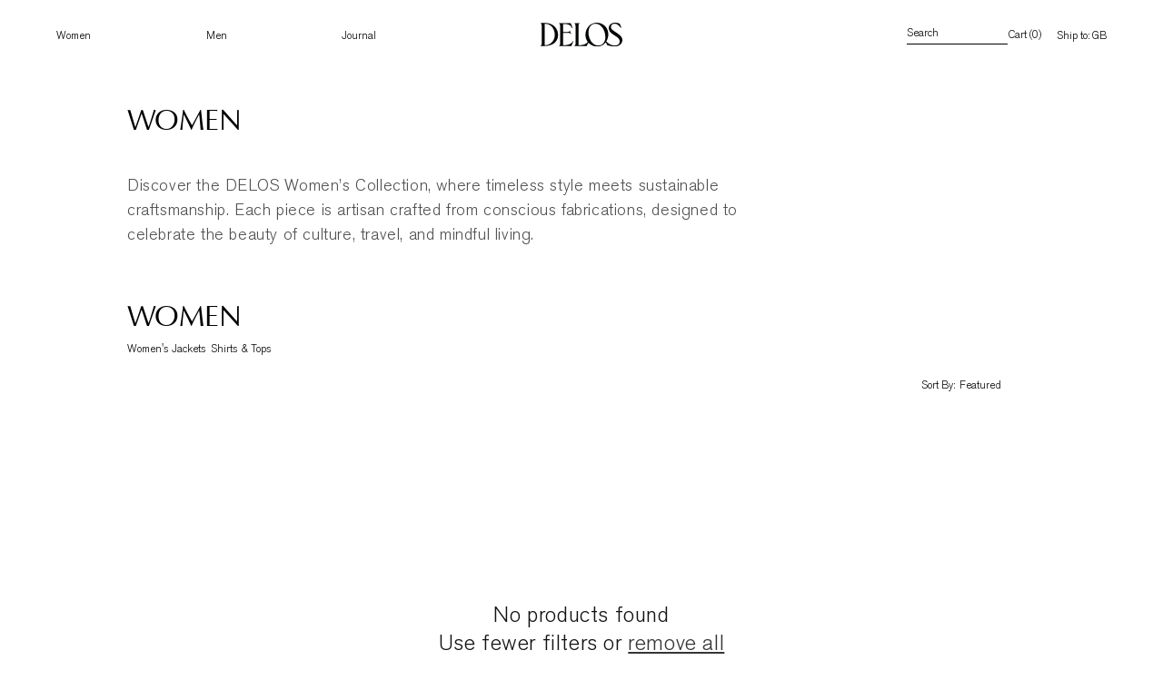

--- FILE ---
content_type: text/css
request_url: https://delos.land/cdn/shop/t/40/assets/custom.css?v=24154701597282172241767979572
body_size: 2415
content:
sticky-header{background:transparent;border:none;transition:.2s ease all}sticky-header[hide=false]{transform:translateY(0)}sticky-header[hide=true]{transform:translateY(-100px)}sticky-header[dark=true] .header__inline-menu .link,sticky-header[dark=true] predictive-search .search__input,sticky-header[dark=true] .header__icon--cart,sticky-header[dark=true] .localization-form__select{color:#000}sticky-header[dark=true] predictive-search .field:after{border-color:#000}sticky-header[dark=true] predictive-search .search__input::placeholder{color:#000}sticky-header[dark=true] account-icon span{color:#000}sticky-header[dark=true] .header-localization .disclosure .localization-form__select{color:#000}sticky-header[dark=true] .icon-hamburger line,sticky-header[dark=true] .icon-search g,sticky-header[dark=true] .icon-search line{stroke:#000}sticky-header[dark=true] .header__icon--cart .svg-wrapper,sticky-header[dark=true] .cart-count-bubble{color:#000}.header__inline-menu .link{font-family:Akzidenz-Grotesk BQ;font-weight:400;font-size:12px;letter-spacing:0px;opacity:1;color:#fff}sticky-header predictive-search .search__input{background:transparent!important;font-size:12px;padding-left:0;padding-bottom:4px;top:0;padding-top:0;height:100%;min-height:100%}sticky-header predictive-search .field:after{border:0;border-bottom:1px solid white;box-shadow:none!important;height:100%}sticky-header predictive-search .field__label{display:none}sticky-header .reset__button{right:0!important;bottom:0!important;width:7px!important;height:100%!important}sticky-header predictive-search .search__input:focus{border:none;box-shadow:none;padding-bottom:8px;padding-left:0;top:0;padding-top:0}sticky-header predictive-search .field__input::placeholder{opacity:1!important;color:#fff}sticky-header predictive-search .field__input:not(:placeholder-shown){padding:5px!important}sticky-header predictive-search .field__input{font: 12px/14px Akzidenz-Grotesk BQ;letter-spacing:0px;opacity:1}sticky-header #predictive-search-results>*{font-family:Akzidenz-Grotesk BQ!important}.header__search.hide_on_desktop{display:none}account-icon span{font-family:Akzidenz-Grotesk BQ;font-size:12px;font-weight:400;color:#fff;line-height:16px;width:max-content!important;height:100%!important}.header__icons,.list-menu--inline{gap:70px}.list-menu--inline .header__menu-item{padding:0}.header__icon--cart,.header__icon--account{text-decoration:none;width:max-content;height:100%}.footer-block__details-content .list-menu__item,.footer-block__details-content p a{font-size:12px!important;font-family:Akzidenz-Grotesk BQ;font-weight:400;color:#fff!important;opacity:1;text-decoration:none!important}.footer-block__details-content p a:hover{color:#fff}.footer-block{width:max-content!important}.footer__content-bottom{display:none}.footer{background:transparent url(/cdn/shop/files/DELOS_HS25_4x512_2x_786a9cfb-45c5-41b3-89b1-894af6d212a5.png) 0% 0% no-repeat padding-box}.newsletter__wrapper .newsletter-form{margin-left:0;align-items:flex-end;gap:10px}@media (max-width: 768px){.newsletter__wrapper .newsletter-form{align-items:flex-start}}.newsletter__wrapper{padding-left:140px!important}.header__icon--menu[aria-expanded=true]:before{display:none}@media screen and (min-width: 990px){.search-modal__content{padding:0}}.custom-header-icons{display:none}@media (max-width: 1280px){.newsletter__wrapper{flex-direction:column;align-items:flex-start!important;gap:20px!important}}@media (max-width: 989px){.header{padding:18px 35px!important;grid-template-areas:"custom-icons heading icons";grid-template-columns:1fr 1fr 1fr}.custom-header-icons{display:flex;grid-area:custom-icons;justify-content:flex-start}.header__search.hide_on_mobile{display:none}.header__icons{gap:0px!important}.header__search.hide_on_desktop{display:inline-flex;grid-area:search-mobile}.js details>.menu-drawer{background:#ffffff8c 0% 0% no-repeat padding-box;opacity:1;backdrop-filter:blur(30px);-webkit-backdrop-filter:blur(30px);margin-top:-80px;z-index:-1;height:100vh;padding-top:80px}.menu-drawer__utility-links{display:flex;align-items:center;justify-content:space-between}.js details>.menu-drawer__submenu{background:transparent}.js .menu-drawer__submenu{left:35px!important;top:100px!important}.menu-drawer__close-button{display:none!important}.menu-drawer__submenu{padding-top:3rem}.js .menu-drawer__navigation .submenu-open{visibility:visible!important}.header__icon--menu .icon-hamburger,.header__icon--menu .icon-close{width:15px;height:10px}.header__icon .icon-search{width:15px;height:15px}.header__icon--cart .svg-wrapper{width:100%;height:max-content;font: 12px/14px Akzidenz-Grotesk BQ;letter-spacing:0px;color:#fff;opacity:1}.header__heading-logo{width:64px;height:18px}.list-menu__item{font: 12px/14px Akzidenz-Grotesk BQ;letter-spacing:0px;color:#000;opacity:1}.menu-drawer__menu.submenu-open .list-menu__item[aria-expanded=false],.menu-drawer__menu.submenu-open>li>a.list-menu__item{opacity:.5}.menu-drawer__menu.submenu-open .list-menu__item[aria-expanded=true]{opacity:1;text-decoration:underline}.js .menu-drawer__menu li{margin-bottom:30px!important}.menu-drawer__menu-item{padding:10px 10px 10px 35px!important}.menu-drawer__inner-submenu .menu-drawer__menu-item{padding-left:0!important}sticky-header predictive-search .search__button{height:100%!important}sticky-header predictive-search input{padding:5px!important}.custom-header-icons.menu-open .header__search .header__icon{position:static!important}.custom-header-icons.menu-open .header__search .header__icon .svg-wrapper{position:absolute;top:17px;right:167px}sticky-header .reset__button{right:calc(var(--inputs-border-width) + 4.4rem)!important;bottom:unset!important;width:max-content!important;height:100%!important}}@media (max-width: 640px){.header{padding:18px 35px!important;grid-template-areas:"custom-icons heading icons";grid-template-columns:1fr 1fr 1fr}.custom-header-icons{display:flex;grid-area:custom-icons;justify-content:flex-start}.header__search.hide_on_mobile{display:none}.header__icons{gap:0px!important}.header__search.hide_on_desktop{display:inline-flex;grid-area:search-mobile}.js details>.menu-drawer{background:#ffffff8c 0% 0% no-repeat padding-box;opacity:1;backdrop-filter:blur(30px);-webkit-backdrop-filter:blur(30px);margin-top:-80px;z-index:-1;height:100vh;padding-top:80px}.menu-drawer__utility-links{display:flex;align-items:center;justify-content:space-between;padding-left:35px!important;padding-right:35px!important;z-index:100}.menu-drawer__utility-links .localization-form__select{padding-right:0!important}.js details>.menu-drawer__submenu{background:transparent}.js .menu-drawer__submenu{left:35px!important;top:100px!important}.menu-drawer__close-button{display:none!important}.menu-drawer__submenu{padding-top:3rem}.js .menu-drawer__navigation .submenu-open{visibility:visible!important}.header__icon--menu .icon-hamburger,.header__icon--menu .icon-close{width:15px;height:10px}.header__icon .icon-search{width:15px;height:15px}.header__icon--cart .svg-wrapper{width:100%;height:max-content;font: 12px/14px Akzidenz-Grotesk BQ;letter-spacing:0px;color:#fff;opacity:1}.header__heading-logo{width:64px;height:18px}.menu-drawer__menu-item{font: 12px/14px Akzidenz-Grotesk BQ!important;letter-spacing:0px;color:#000;opacity:1}.menu-drawer__menu.submenu-open .list-menu__item[aria-expanded=false],.menu-drawer__menu.submenu-open>li>a.list-menu__item{opacity:.5}.menu-drawer__menu .list-menu__item[aria-expanded=true]{opacity:1;text-decoration:underline}.js .menu-drawer__menu li{margin-bottom:15px!important}.menu-drawer__menu-item{padding:10px 10px 10px 35px!important}.menu-drawer__inner-submenu .menu-drawer__menu-item{padding-left:0!important}}facet-filters-form{margin-right:100px}.custom-image-banner{grid-column:span 2}.custom-image-banner img{width:100%;height:100%;object-fit:cover}.custom-image-banner-2{grid-column:span 2;grid-row:span 2}.custom-image-banner-2 img{width:100%;height:100%;object-fit:cover}.header__menu-item svg{display:none}header-menu details.mega-menu[open]+sticky-header{background:#fff!important}.list-menu--inline{max-width:352px;width:100%;justify-content:space-between}.header__inline-menu{margin-left:0}.header__icons{width:100%;justify-content:flex-end;gap:50px}.js .header-localization:not(.menu-drawer__localization) .localization-form__select{padding:0;height:max-content!important}.search-modal__content,.search-modal__content predictive-search{position:static!important}.menu-drawer-container[open] .icon-close{color:#000}.menu-drawer-container[open]+.icon-search line,.menu-drawer-container[open]+.icon-search d{stroke:#000}:root{--grid-desktop-vertical-spacing2: 87px;--grid-desktop-horizontal-spacing2: 22px;--grid-desktop-vertical-spacing3: 13px;--grid-desktop-horizontal-spacing3: 13px}.template-blog .blog-articles.blog-flex{display:flex;flex-direction:column}.template-blog .card__information{display:flex;flex-direction:column;justify-content:center;align-items:center;text-align:center}.template-blog a.button.button--primary{text-transform:initial}.custom-announcement{text-transform:uppercase}.template-article .creator-article-template__hero-200.media{height:200px;width:200px;margin:0 auto}.template-article .richtextImage-inner img,.template-article .three_image-inner img,.template-article .product-left-inner img{width:100%;height:100%}.template-article .three_Image-wrapper{display:flex;gap:31px;justify-content:center}.template-article .multicolumn .title{width:100%}.template-article .multi-subtitle{text-transform:initial}.template-blog .blog-articles.blog-flex{max-width:122rem;margin:0 auto}.template-blog .card__inner.color-background-2.gradient.ratio{max-width:700px;margin:0 auto}.template-blog .card__information{padding-top:3.3rem}.template-blog .card__heading a.full-unstyled-link{text-decoration:none!important}.template-blog a.button.button--primary{max-width:290px;text-decoration:none!important}.template-blog .blog-articles.blog-flex{padding-bottom:8.7rem}.template-article .media-creator img{width:200px;height:200px}.template-article .custom-delos-maison p,.template-blog p{text-transform:initial!important}.template-article article.article-template{max-width:1500px;margin:0 auto}.template-article .article-template__hero-container{max-width:700px}.template-article .article-template header{margin-top:48px;margin-bottom:25px}.template-article h1.article-template__title{font: 24px/29px Optima;letter-spacing:0px;color:#000;text-transform:uppercase;opacity:1}.template-article .creator_image{text-align:center;font: 12px/14px Optima;letter-spacing:0px;color:#000;margin-bottom:56px}.template-article .creator_description,.template-article .creator_description p{font: 12px/14px Akzidenz-Grotesk BQ Light;letter-spacing:0px;color:#000;opacity:1}.template-article .creator_description{max-width:600px;margin:25px auto 0}.template-article .article-template__back{font-size:1.2rem;display:flex;justify-content:space-between;max-width:980px;margin:0 auto}.template-article .article-template__hero-container{position:relative}.template-article .article-template__previous{font-size:1.2rem}.template-article .multicolumn .title{font-size:3.2rem;font-family:var(--font-secondary)!important}.template-article .multicolumn-inner{max-width:123.2rem}.template-article .multicolumn-list.grid--4-col-desktop h3.inline-richtext{font-size:20px;font-family:var(--font-secondary)!important}.template-article .multicolumn-list.grid--4-col-desktop .multi-subtitle{font-size:1.2rem;font-family:var(--font-secondary)!important}.template-article .richtextImage-wrapper .richtextImage-inner{max-width:700px;margin:0 auto}.template-article .custom-delos-maison .richtextImage-wrapper .richtextImage-inner{padding-bottom:35px}.template-article a.button.button--primary{margin-top:8.6rem}.template-article h2.title.text-center{font-size:3.2rem;margin-bottom:4.2rem;font-family:var(--font-secondary)!important}h2.rich-text__heading.rte.inline-richtext.h2.scroll-trigger.animate--slide-in{font-family:var(--font-secondary)!important}.template-article .three_Image-wrapper{padding-top:6rem}.template-article .custom-delos-maison p{font-weight:300;color:#000;font-size:12px}.article-template__link.next-article .icon-wrap{transform:rotate(0);margin-left:10px}.template-article .article-template__back a.article-template__link{text-decoration:none}.article-template__back a:hover .icon-text{text-decoration:underline!important}.previous-article .icon-arrow{rotate:180deg}.template-article .article-template__back{margin-bottom:-60px;z-index:9999999;position:relative}.template-article span.icon-wrap-inner{padding:0 5px;text-decoration:none!important}.article-template__back a:hover span.icon-wrap-inner{text-decoration:none!important}@media screen and (min-width: 720px){.template-blog a.button.button--primary{min-width:290px;text-decoration:none!important}.template-blog .blog-articles{column-gap:var(--grid-desktop-horizontal-spacing2);row-gap:var(--grid-desktop-vertical-spacing2)}.template-blog .article-card .card__heading{font-size:2.4rem}.template-article .multicolumn-list.grid--4-col-desktop.grid{column-gap:var(--grid-desktop-horizontal-spacing3);row-gap:var(--grid-desktop-vertical-spacing3)}.template-article .background-none .multicolumn-card__image-wrapper{margin-left:0;margin-right:0}.template-article .multicolumn-list.grid--4-col-desktop .multicolumn-card__info{padding-left:0!important}.template-article .blog-post-products .grid.product-grid.contains-card--standard.grid--2-col-desktop.grid--2-col-tablet-down{max-width:81.4rem;margin:0 auto}.template-article .multicolumn-list.grid--4-col-desktop .multicolumn-card__image-wrapper{max-width:28rem}.template-article a.article-template__link.link.next-article{padding-right:20px}}@media (max-width: 989px) and (min-width: 720px){.template-article .article-template__back{z-index:2}.template-article .article-template__hero-container{max-width:610px}.template-article a.article-template__link.link.next-article{padding-right:15px}.template-article .article-template__back a.article-template__link{padding-left:10px}.template-article slider-component.slider-mobile-gutter{padding-left:20px}.custom-delos-where-eat .title-wrapper-with-link a,.template-article .slider-buttons{display:none!important}.template-article .slider.slider--mobile{position:relative;flex-wrap:inherit;overflow-x:auto;scroll-snap-type:x mandatory;scroll-behavior:smooth;-webkit-overflow-scrolling:touch;margin-bottom:1rem}.template-article .slider.slider--mobile.contains-content-container .slider__slide{max-width:280px}}@media screen and (max-width: 720px){.template-blog .article-card .card__heading{font-size:2.4rem}.template-blog a.button.button--primary{font-size:1.2rem}.template-blog .caption-with-letter-spacing{padding-bottom:10px}.template-blog .divider-container{opacity:1}.template-article .grid.product-grid{padding:10px}.template-article .article-template__hero-container{max-width:45rem;padding:0 35px 35px}.template-article .article-template__back{z-index:9999999;position:relative;top:0;padding:0 5px}.template-article .article-template__back span.icon-text{display:none}.template-article h1.article-template__title{font-size:2.4rem}.template-article .article-template header{margin-top:1.69rem}.template-article .creator_description{padding-top:1.2rem}.template-article .divider-container{display:none}.template-article .multicolumn .title{font-size:2.4rem}.template-article .slider-buttons{display:none!important}.template-article .slider.slider--mobile.contains-content-container .slider__slide{max-width:280px}.template-article .multicolumn{padding-left:3.7rem;padding-right:0}.template-article .multicolumn-card__info{padding-left:0!important}.custom-delos-where-eat .center.small-hide.medium-hide{display:block!important}.custom-delos-where-eat .title-wrapper-with-link a{display:none!important}.template-article .three_Image-wrapper{flex-direction:column}.template-article .multicolumn{padding-left:0rem}.template-blog .custom-divider{margin:4rem 0}}.custom-header__wrapper.page-width-wide.custom-header--simple.scroll-down,.custom-announcement.scroll-down{position:absolute;top:-160px}.menu-drawer__menu.has-submenu{display:flex;flex-wrap:wrap}.header__icon--cart{font: 12px/14px Akzidenz-Grotesk BQ;letter-spacing:0px;color:#fff;opacity:1;margin-right:0}#shopify-section-template--25527136289155__rich_text_eyJFzK .rich-text__text,#shopify-section-template--25527136289155__rich_text_jXMHjz .rich-text__text{max-width:602px;margin:44px auto 0}#cart-icon-bubble .svg-wrapper{justify-content:flex-end;width:max-content;height:max-content}@media (max-width: 749px){account-icon{display:none}.custom-header-icons.menu-open .header__search .header__icon .svg-wrapper{position:absolute;top:17px;right:85px}}@media (min-width: 750px) and (max-width: 989px){.header__icons{gap:20px!important}}
/*# sourceMappingURL=/cdn/shop/t/40/assets/custom.css.map?v=24154701597282172241767979572 */


--- FILE ---
content_type: text/css
request_url: https://delos.land/cdn/shop/t/40/assets/component-mega-menu.css?v=93372789465257646641767979572
body_size: 194
content:
.mega-menu{position:static}.mega-menu__content{background-color:rgb(var(--color-background));border-left:0;border-radius:0;border-right:0;left:0;overflow-y:hidden;padding-bottom:0rem;padding-top:0rem;position:absolute;right:0;top:0}.shopify-section-header-sticky .mega-menu__content{max-height:calc(100vh - var(--header-bottom-position-desktop, 20rem) - 4rem)}.header-wrapper--border-bottom .mega-menu__content{border-top:0}.js .mega-menu__content{transform:translate(-100%);transition:.3s ease transform;opacity:1;height:100%;min-height:100vh;width:100%;max-width:639px}.js .mega-menu__content .mega-menu__list{margin:0!important}.js .mega-menu::details-content{content-visibility:visible;transition:.5s ease content-visibility}.mega-menu[open] .mega-menu__content{transform:translate(0)}.mega-menu[open] .mega-menu__content ul,.mega-menu[open] .mega-menu__content .custom-image-card{flex-grow:1}.mega-menu .mega-menu__content ul{transform:translate(-100%);transition:transform .7s ease;transition-delay:.28s}.custom-image-card{transform:translate(-200%);transition:transform .7s ease;transition-delay:.7s}.mega-menu[open] .mega-menu__content ul,.mega-menu[open] .mega-menu__content .custom-image-card{transform:translate(0)}.custom-image-card{display:flex;flex-direction:column;gap:15px;text-decoration:none}.custom-image-card span{font: 12px/14px Akzidenz-Grotesk BQ;letter-spacing:0px;color:#000;opacity:1;text-decoration:none}.custom-image-card img{width:294px;height:100%;object-fit:cover}.mega-menu__list{display:grid;gap:1.8rem 4rem;grid-template-columns:repeat(6,minmax(0,1fr));list-style:none}.mega-menu__link{color:rgba(var(--color-foreground),.75);display:block;line-height:calc(1 + .3 / var(--font-body-scale));padding-bottom:.6rem;padding-top:.6rem;text-decoration:none;transition:text-decoration var(--duration-short) ease;word-wrap:break-word}.mega-menu__link--level-2{font-weight:700}.header--top-center .mega-menu__list{display:flex;justify-content:center;flex-wrap:wrap;column-gap:0}.header--top-center .mega-menu__list>li{width:16%;padding-right:2.4rem}.mega-menu__link:hover,.mega-menu__link--active{color:rgb(var(--color-foreground));text-decoration:underline}.mega-menu__link--active:hover{text-decoration-thickness:.2rem}.mega-menu .mega-menu__list--condensed{display:block}.mega-menu__list--condensed .mega-menu__link{font-weight:400}.mega-menu__list .link{font: 12px/14px Akzidenz-Grotesk BQ;letter-spacing:0px;color:#000;opacity:1}.mega-menu__list li{margin-bottom:45px}.mega-menu-opened:after{content:"";width:100%;height:100%;position:fixed;top:0;left:0;background:#797a7e 0% 0% no-repeat padding-box;border:1px solid #4A4846;opacity:.7;z-index:1}.mega-menu__content_inner{height:95vh;padding:1.5rem 0rem;overflow-y:auto;display:flex;justify-content:flex-start;align-items:flex-start;scrollbar-width:none;scroll-behavior:smooth;position:absolute;top:10%;width:-webkit-fill-available}
/*# sourceMappingURL=/cdn/shop/t/40/assets/component-mega-menu.css.map?v=93372789465257646641767979572 */


--- FILE ---
content_type: text/css
request_url: https://delos.land/cdn/shop/t/40/assets/newsletter-section.css?v=39329072557423144251767979572
body_size: -168
content:
.newsletter__wrapper{padding-right:calc(4rem / var(--font-body-scale));padding-left:calc(4rem / var(--font-body-scale));display:flex;justify-content:flex-start;align-items:center;gap:94px}@media screen and (min-width: 750px){.newsletter__wrapper{padding-right:9rem;padding-left:9rem}}.newsletter__wrapper>*{margin-top:0;margin-bottom:0}.newsletter__wrapper>*+*{margin-top:2rem}.newsletter__wrapper>*+.newsletter-form{margin-top:3rem}.newsletter__subheading{max-width:70rem;margin-left:auto;margin-right:auto}.newsletter__wrapper .newsletter-form__field-wrapper{max-width:36rem;max-width:100%}.newsletter-form__field-wrapper .newsletter-form__message{margin-top:1.5rem}.newsletter__button{margin-top:3rem;width:fit-content}.newsletter-form__field-wrapper input{font-family:Akzidenz-Grotesk BQ;font-weight:400;font-size:12px;padding-top:11px;padding-bottom:8px;padding-left:0;border-bottom:1px solid white;height:35px;max-width:602px;background:transparent;width:602px;letter-spacing:.2px}.newsletter-form__field-wrapper input::placeholder{opacity:1;color:#fff;font-family:Akzidenz-Grotesk BQ;font-weight:400;font-size:12px}.newsletter-form__field-wrapper input:focus,.newsletter-form__field-wrapper input:not(:placeholder-shown){padding-top:11px;padding-bottom:8px;padding-left:0;box-shadow:none}.newsletter-form__field-wrapper .field{height:35px}.newsletter-form__field-wrapper .field:after{display:none}.newsletter-form__field-wrapper .field__button{height:35px;font-size:12px;max-width:max-content;width:100%;position:relative;margin-left:16px;border:1px solid white;padding:9px 65px;font-family:Akzidenz-Grotesk BQ Medium;font-weight:400;letter-spacing:.24px;color:#fff;text-transform:uppercase}.newsletter__wrapper .newsletter__subheading{margin:0}.newsletter__wrapper .newsletter__subheading p,.newsletter__wrapper .newsletter__subheading p a{font: 10px/14px Akzidenz-Grotesk BQ;letter-spacing:0px;color:#fff;opacity:1}.newsletter__wrapper .newsletter__subheading p a:hover{color:#fff}@media (max-width: 989px){.newsletter-form__field-wrapper input{max-width:436px;width:436px}.newsletter-form__field-wrapper .field__button{padding:9px 30px}}@media screen and (min-width: 750px){.newsletter__button{flex-shrink:0;margin:0 0 0 1rem}}@media (max-width: 768px){.newsletter-form__field-wrapper input{width:322px;max-width:322px;padding-right:0!important}.newsletter-form__field-wrapper .field,.newsletter__wrapper{flex-direction:column;gap:20px;align-items:flex-start}.newsletter-form__field-wrapper .field__button{margin-left:0}.newsletter-form__field-wrapper .field{height:max-content}}@media (max-width: 375px){.mainNewsLetter{width:100%}.newsletter-form__field-wrapper input{width:-webkit-fill-available}}
/*# sourceMappingURL=/cdn/shop/t/40/assets/newsletter-section.css.map?v=39329072557423144251767979572 */


--- FILE ---
content_type: text/css;charset=utf-8
request_url: https://use.typekit.net/hcz6lbx.css
body_size: 515
content:
/*
 * The Typekit service used to deliver this font or fonts for use on websites
 * is provided by Adobe and is subject to these Terms of Use
 * http://www.adobe.com/products/eulas/tou_typekit. For font license
 * information, see the list below.
 *
 * akzidenz-grotesk-next:
 *   - http://typekit.com/eulas/0000000000000000775abd98
 *   - http://typekit.com/eulas/0000000000000000775abd9d
 * akzidenz-grotesk-next-pro:
 *   - http://typekit.com/eulas/0000000000000000775abd82
 *
 * © 2009-2026 Adobe Systems Incorporated. All Rights Reserved.
 */
/*{"last_published":"2025-07-21 14:26:29 UTC"}*/

@import url("https://p.typekit.net/p.css?s=1&k=hcz6lbx&ht=tk&f=18998.18999.32591&a=123799441&app=typekit&e=css");

@font-face {
font-family:"akzidenz-grotesk-next";
src:url("https://use.typekit.net/af/de13b8/0000000000000000775abd98/31/l?primer=7fa3915bdafdf03041871920a205bef951d72bf64dd4c4460fb992e3ecc3a862&fvd=n2&v=3") format("woff2"),url("https://use.typekit.net/af/de13b8/0000000000000000775abd98/31/d?primer=7fa3915bdafdf03041871920a205bef951d72bf64dd4c4460fb992e3ecc3a862&fvd=n2&v=3") format("woff"),url("https://use.typekit.net/af/de13b8/0000000000000000775abd98/31/a?primer=7fa3915bdafdf03041871920a205bef951d72bf64dd4c4460fb992e3ecc3a862&fvd=n2&v=3") format("opentype");
font-display:block;font-style:normal;font-weight:200;font-stretch:normal;
}

@font-face {
font-family:"akzidenz-grotesk-next";
src:url("https://use.typekit.net/af/a1f4ad/0000000000000000775abd9d/31/l?primer=7fa3915bdafdf03041871920a205bef951d72bf64dd4c4460fb992e3ecc3a862&fvd=i2&v=3") format("woff2"),url("https://use.typekit.net/af/a1f4ad/0000000000000000775abd9d/31/d?primer=7fa3915bdafdf03041871920a205bef951d72bf64dd4c4460fb992e3ecc3a862&fvd=i2&v=3") format("woff"),url("https://use.typekit.net/af/a1f4ad/0000000000000000775abd9d/31/a?primer=7fa3915bdafdf03041871920a205bef951d72bf64dd4c4460fb992e3ecc3a862&fvd=i2&v=3") format("opentype");
font-display:block;font-style:italic;font-weight:200;font-stretch:normal;
}

@font-face {
font-family:"akzidenz-grotesk-next-pro";
src:url("https://use.typekit.net/af/11558c/0000000000000000775abd82/31/l?primer=7fa3915bdafdf03041871920a205bef951d72bf64dd4c4460fb992e3ecc3a862&fvd=n4&v=3") format("woff2"),url("https://use.typekit.net/af/11558c/0000000000000000775abd82/31/d?primer=7fa3915bdafdf03041871920a205bef951d72bf64dd4c4460fb992e3ecc3a862&fvd=n4&v=3") format("woff"),url("https://use.typekit.net/af/11558c/0000000000000000775abd82/31/a?primer=7fa3915bdafdf03041871920a205bef951d72bf64dd4c4460fb992e3ecc3a862&fvd=n4&v=3") format("opentype");
font-display:block;font-style:normal;font-weight:400;font-stretch:normal;
}

.tk-akzidenz-grotesk-next { font-family: "akzidenz-grotesk-next",sans-serif; }
.tk-akzidenz-grotesk-next-pro { font-family: "akzidenz-grotesk-next-pro",sans-serif; }


--- FILE ---
content_type: image/svg+xml
request_url: https://delos.land/cdn/shop/files/DELOS_WORDMARK.svg?v=1753175559&width=90
body_size: 286
content:
<svg xmlns="http://www.w3.org/2000/svg" viewBox="0 0 3231.1467 924.5733" height="924.5733" width="3231.1467" id="svg1" version="1.1">
  <defs id="defs1"></defs>
  
    
  
  <g id="g1">
    <g id="group-R5">
      <path transform="matrix(0.13333333,0,0,-0.13333333,0,924.57333)" style="fill:#040606;fill-opacity:1;fill-rule:nonzero;stroke:none" d="m 21756.7,4512.06 c -631.1,417.94 -908.5,683.89 -908.5,1177.86 0,702.95 573.9,949.94 1099.8,949.94 612.1,0 1157.2,-370.44 1788.4,-1158.9 h 210.4 l -487.8,1158.9 c -392,218.45 -994.5,294.48 -1377.1,294.48 -860.7,0 -1884,-503.46 -1884,-1510.37 0,-816.91 382.5,-1320.37 1166.7,-1833.31 l 937.3,-607.94 c 755.4,-484.49 1138,-883.37 1138,-1415.36 0,-636.399 -372.9,-1272.868 -1491.9,-1272.868 -612,0 -1587.5,275.52 -2381.3,1073.378 -76.5,76.03 -57.4,161.47 -9.5,256.47 325.1,570.01 506.8,1244.42 506.8,1956.84 0,1880.81 -1463.2,3353.16 -3423.7,3353.16 -1960.5,0 -3356.7,-1643.39 -3356.7,-3552.64 0,-712.43 219.9,-1377.36 612,-1918.83 57.4,-95 47.9,-180.44 -19.1,-265.95 -554.6,-655.44 -1683.1,-826.4 -2668.2,-826.4 V 5120 c 0,1035.36 9.6,1462.87 353.8,1614.86 v 56.98 H 10032 v -56.98 c 325.2,-151.99 334.7,-579.5 334.7,-1614.86 V 997.43 c 0,-398.969 -86.1,-588.969 -334.7,-797.938 V 142.5 h 3643.6 l 296.5,683.98 c 95.7,208.97 200.8,265.95 382.6,113.969 C 14985.9,351.469 15837,0 16793.3,0 c 975.5,0 1797.9,418.02 2371.7,1073.38 143.5,161.55 229.6,76.04 325.2,-132.931 L 19719.7,418.02 C 20245.8,228.02 21259.4,0 21919.3,0 c 1386.7,0 2314.3,854.93 2314.3,1890.38 0,778.89 -506.8,1310.8 -1463.1,1947.27 z M 1118.93,6886.84 c -382.575,0 -851.172,-47.5 -1118.93,-85.52 v -56.98 C 325.129,6592.36 334.676,6202.87 334.676,5167.5 V 997.43 C 334.676,598.461 248.664,408.461 0,199.492 V 142.5 h 1118.93 c 2859.4,0 4064.43,1614.86 4064.43,3210.66 0,1700.37 -1185.85,3533.68 -4064.43,3533.68 M 6646.52,3961.1 h 1568.44 c 459.04,0 592.97,-95 726.8,-322.93 h 133.92 L 8674,4607.06 h -133.92 c 57.38,-246.98 -57.36,-380 -726.8,-380 H 6646.52 v 2327.28 c 1587.53,0 2237.87,-237.5 2658.64,-1187.35 h 210.39 L 8922.67,6791.84 H 5470.22 v -56.98 C 5795.43,6582.87 5804.98,6155.36 5804.98,5120 V 997.43 c 0,-398.969 -86.1,-588.969 -334.76,-797.938 V 142.5 h 3643.65 l 592.97,1367.87 H 9515.55 C 9085.23,598.461 7775,370.52 6646.52,370.52 Z M 17711.4,398.969 c -1415.3,-427.4182 -2782.9,579.504 -3308.9,2289.271 -526,1709.85 -95.6,3448.16 1252.8,3856.62 1338.9,408.45 2763.8,-588.98 3289.8,-2298.75 526,-1700.38 191.3,-3419.63 -1233.7,-3847.141 M 1224.13,6620.8 c 2266.51,0 2974.22,-1966.24 2974.22,-3267.64 0,-1158.81 -812.9,-2973.148 -2974.22,-2973.148 V 6620.8" id="path2"></path>
    </g>
  </g>
</svg>


--- FILE ---
content_type: text/javascript
request_url: https://delos.land/cdn/shop/t/40/assets/custom.js?v=115185467741168507781767979588
body_size: 827
content:
console.log("Custom js is working"),console.log("");var mega_menu_open=!1;window.innerWidth>640&&window.addEventListener("scroll",()=>{const header=document.querySelector("sticky-header");request_page_type=="index",window.pageYOffset>900?request_page_type!="product"&&(document.querySelector("sticky-header").style.backdropFilter="blur(27px)",document.querySelector("sticky-header").style.background="#ffffff54",header.setAttribute("dark",!0)):(request_page_type=="index"&&(document.querySelector("sticky-header").style.backdropFilter="blur(0px)",header.style.background="transparent"),mega_menu_open==!1&&request_page_type=="index"?header.setAttribute("dark",!1):header.setAttribute("dark",!0))}),document.querySelectorAll("header-menu details").forEach(item=>{item.addEventListener("click",()=>{setTimeout(()=>{if(item.open){mega_menu_open=!0,console.log("menu is open");const summaryEl=item.querySelector("summary"),item_link=summaryEl.getAttribute("data-url"),spanEl=summaryEl.querySelector("span");if(item_link&&spanEl){const item_value=spanEl.innerText,anchor=document.createElement("a");anchor.innerText=item_value,anchor.href=item_link,spanEl.replaceWith(anchor),console.log(item_value),console.log(item_link)}document.querySelector("sticky-header").setAttribute("dark",!0),document.querySelector("body").classList.add("mega-menu-opened")}else mega_menu_open=!1,console.log("menu is closed"),request_page_type=="index"&&window.pageYOffset<1e3?document.querySelector("sticky-header").setAttribute("dark",!1):document.querySelector("sticky-header").setAttribute("dark",!0),document.querySelector("body").classList.remove("mega-menu-opened")},50)})}),document.querySelectorAll(".menu-drawer__menu details").forEach(item=>{item.addEventListener("toggle",()=>{item.open?(mega_menu_open=!0,console.log("menu is open"),Array.from(document.querySelectorAll(".menu-drawer__menu details")).filter(detail=>detail!==item).forEach(other=>{if(other.open){let summaryItem=other.querySelector("summary");other.removeAttribute("open"),summaryItem.setAttribute("aria-expanded",!1)}})):(mega_menu_open=!1,console.log("menu is closed"))})}),window.innerWidth<=640&&window.addEventListener("scroll",()=>{const header=document.querySelector("sticky-header");request_page_type=="index"?window.pageYOffset>400?(header.setAttribute("dark",!0),header.style.backdropFilter="blur(27px)",header.style.background="#ffffff54"):(header.style.backdropFilter="blur(0px)",header.style.background="transparent",header.setAttribute("dark",!1)):request_page_type!="product"&&(header.setAttribute("dark",!0),header.style.backdropFilter="blur(27px)",header.style.background="#ffffff54")}),document.addEventListener("DOMContentLoaded",function(){const header=document.querySelector("sticky-header");request_page_type!="index"&&request_page_type!="product"?(header.setAttribute("dark",!0),header.style.backdropFilter="blur(27px)",header.style.background="#ffffff54"):header.style.background="transparent"}),document.querySelector(".header__icon--menu").addEventListener("click",e=>{const header=document.querySelector("sticky-header");setTimeout(()=>{document.querySelector(".header__icon--menu").getAttribute("aria-expanded")=="true"?(console.log("menu drawer opened"),document.querySelector(".custom-header-icons").classList.add("menu-open"),header.style.removeProperty("backdrop-filter"),header.style.background="transparent",header.setAttribute("dark",!0)):(document.querySelector(".custom-header-icons").classList.remove("menu-open"),request_page_type=="index"?(console.log("menu drawer closed"),header.setAttribute("dark",!1),window.pageYOffset>400&&(header.style.backdropFilter="blur(27px)",header.style.background="#ffffff54",header.setAttribute("dark",!0))):(header.style.backdropFilter="blur(27px)",header.style.background="#ffffff54",header.setAttribute("dark",!0)))},50)}),request_page_type=="index"&&(document.querySelector(".header__heading-logo-wrapper img").style.opacity="0");class ProductCardSlider extends HTMLElement{constructor(){if(super(),this.swiper=null,this.slider=this.querySelector('[id^="Slider-"]'),this.nextBtn=this.querySelector(".swiper-button-next"),this.prevBtn=this.querySelector(".swiper-button-prev"),!this.slider)return;this.initPages(),new ResizeObserver(entries=>this.initPages()).observe(this.slider),window.innerWidth>989&&(this.addEventListener("mouseenter",this.onHoverNextSlide.bind(this)),this.addEventListener("mouseleave",this.resetSlider.bind(this)))}initPages(){this.swiper=new Swiper(this,{pagination:{el:".swiper-pagination",type:"progressbar"},navigation:{nextEl:".swiper-button-next",prevEl:".swiper-button-prev"},allowTouchMove:!0,effect:"fade",speed:600,breakpoints:{990:{allowTouchMove:!0}}})}onHoverNextSlide(){this.swiper.slideTo(1,600)}resetSlider(){this.swiper.slideTo(0,600)}}if(customElements.define("product-card-slider",ProductCardSlider),document.querySelectorAll(".mega-menu__list li").forEach(item=>{item.addEventListener("mouseover",()=>{const image_link=item.querySelector("a").getAttribute("data-image-value"),menu_title=item.querySelector("a").getAttribute("data-menu-title"),link_title=item.querySelector("a").getAttribute("data-link-title"),link_url=item.querySelector("a").getAttribute("data-link-url");document.querySelector(`.custom-image-card[data-menu='${menu_title}'] img`).src=`${image_link}`,document.querySelector(`.custom-image-card[data-menu='${menu_title}']`).href=`${link_url}`,document.querySelector(`.custom-image-card[data-menu='${menu_title}'] span`).innerText=`${link_title}`})}),window.innerWidth<454){const char_to_show=document.querySelector("#contact_form .field__input").clientWidth/5.5,truncated_text=document.querySelector("#contact_form .field__input").getAttribute("placeholder").substring(0,char_to_show)+"..";document.querySelector("#contact_form .field__input").setAttribute("placeholder",truncated_text)}document.querySelectorAll(".shopify-section-group-footer-group").forEach((section,index)=>{section.classList.add(`scrolling-footer-section-${index+1}`)});
//# sourceMappingURL=/cdn/shop/t/40/assets/custom.js.map?v=115185467741168507781767979588


--- FILE ---
content_type: text/javascript
request_url: https://delos.land/cdn/shop/t/40/assets/custom-infinite-scroll.js?v=40684642199669433441767979572
body_size: 125
content:
var MeetAjaxForProduct=function(settings){var default_Data={container:"#infinteLoop",method:"scroll",callback:null,loadingText:"Loading Now....",pagination:"#infinitePagination",offset:0},data=settings||{};this.data=Object.assign(default_Data,data),this.meetProductClick=this.meetProductClick.bind(this),this.meetProductScroll=this.meetProductScroll.bind(this),this.meetProductDestroy=this.meetProductDestroy.bind(this),this.meetStopProductMultipleClicks=this.meetStopProductMultipleClicks.bind(this),this.meetProductPaginationlnView=this.meetProductPaginationlnView.bind(this),this.meetProductpagination=document.querySelector(this.data.pagination),this.meetProductcontainer=document.querySelector(this.data.container),this.meetProductInitialize()};MeetAjaxForProduct.prototype.meetProductInitialize=function(){if(this.meetProductcontainer){var initialidata={click:this.meetProductClick,scroll:this.meetProductScroll};initialidata[this.data.method]&&initialidata[this.data.method]()}},MeetAjaxForProduct.prototype.meetProductScroll=function(){this.meetProductpagination&&(document.addEventListener("scroll",this.meetProductPaginationlnView),window.addEventListener("resize",this.meetProductPaginationlnView),window.addEventListener("orientationchange",this.meetProductPaginationlnView))},MeetAjaxForProduct.prototype.meetProductClick=function(){this.meetProductpagination&&(this.nextPageLinkElement=this.meetProductpagination.querySelector("a"),this.clickActive=!0,this.nextPageLinkElement&&this.nextPageLinkElement.addEventListener("click",this.meetStopProductMultipleClicks))},MeetAjaxForProduct.prototype.meetStopProductMultipleClicks=function(event){event.preventDefault(),this.clickActive&&(this.nextPageLinkElement.innerHTML=this.data.loadingText,this.nextPageUrl=this.nextPageLinkElement.href,this.clickActive=!1,this.loadMore())},MeetAjaxForProduct.prototype.meetProductPaginationlnView=function(){var top=this.meetProductpagination.getBoundingClientRect().top-this.data.offset,bottom=this.meetProductpagination.getBoundingClientRect().bottom+this.data.offset;top<=window.innerHeight&&bottom>=0&&(this.nextPageLinkElement=this.meetProductpagination.querySelector("a"),this.removeScrollListener(),this.nextPageLinkElement&&(this.nextPageLinkElement.innerHTML=this.data.loadingText,this.nextPageUrl=this.nextPageLinkElement.href,this.loadMore()))},MeetAjaxForProduct.prototype.loadMore=function(){var _this=this;var loaderElement=document.getElementById("loader");loaderElement&&(loaderElement.style.display="block"),setTimeout(function(){_this.request=new XMLHttpRequest,_this.request.onreadystatechange=function(){if(this.request.readyState===4&&this.request.status===200){var cratedPagination=this.request.responseXML.querySelector(this.data.pagination),cratedContaner=this.request.responseXML.querySelector(this.data.container);cratedPagination?this.meetProductpagination.innerHTML=cratedPagination.innerHTML:this.meetProductpagination.innerHTML="",cratedContaner&&this.meetProductcontainer.insertAdjacentHTML("beforeend",cratedContaner.innerHTML),this.data.callback&&typeof this.data.callback=="function"&&this.data.callback(this.request.responseXML),this.request.responseXML.querySelector("".concat(this.data.pagination," a"))?this.meetProductInitialize():(console.log("No more products to load."),this.removeScrollListener(),loaderElement&&(loaderElement.style.display="none"))}}.bind(_this),_this.request.open("GET",_this.nextPageUrl),_this.request.responseType="document",_this.request.send()},2e3)},MeetAjaxForProduct.prototype.removeScrollListener=function(){document.removeEventListener("scroll",this.meetProductPaginationlnView),window.removeEventListener("resize",this.meetProductPaginationlnView),window.removeEventListener("orientationchange",this.meetProductPaginationlnView)},MeetAjaxForProduct.prototype.meetProductDestroy=function(){var yereData={click:this.removeClickListener,scroll:this.removeScrollListener};return yereData[this.data.method]&&yereData[this.data.method](),this},MeetAjaxForProduct.prototype.removeClickListener=function(){this.nextPageLinkElement&&this.nextPageLinkElement.removeEventListener("click",this.meetStopProductMultipleClicks)};
//# sourceMappingURL=/cdn/shop/t/40/assets/custom-infinite-scroll.js.map?v=40684642199669433441767979572
